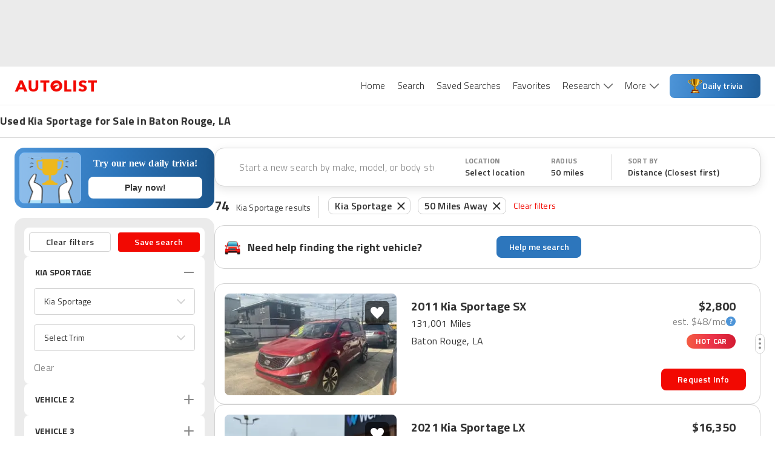

--- FILE ---
content_type: application/javascript
request_url: https://web-assets-production.autolist.com/_next/static/bIE3RupnVVMrVR8Yp5EDL/_buildManifest.js
body_size: 1171
content:
self.__BUILD_MANIFEST=function(s,c,a,e,t,n,i,b,u,d,f,k,h,p,g,j,r,l,o,_,m,v,y,w,P,I,B){return{__rewrites:{afterFiles:[],beforeFiles:[],fallback:[]},"/":[t,a,e,l,n,d,o,"static/chunks/pages/index-ad2fa3c54a34fec4.js"],"/404":["static/chunks/pages/404-cd5120175a3ef6bf.js"],"/_error":["static/chunks/pages/_error-0f127ae3e61ec562.js"],"/ccpa/opt-out":["static/chunks/pages/ccpa/opt-out-cbedcd4b6766b0f7.js"],"/comparisons/[slug]":[s,c,"static/chunks/2169-6c5e601a21c450ed.js",f,_,"static/chunks/pages/comparisons/[slug]-bba9cff365107cf0.js"],"/contact-feedback":["static/chunks/pages/contact-feedback-2534e2edce06e6e8.js"],"/dealers/[slug]":[s,c,i,_,"static/chunks/pages/dealers/[slug]-cde082ea56950d66.js"],"/guides":[s,m,v,"static/chunks/pages/guides-ca8527406950072b.js"],"/help":["static/chunks/653-472bc73abf24e05a.js","static/chunks/pages/help-bc1f57c3ebf6e30c.js"],"/lead-feedback":["static/chunks/pages/lead-feedback-9042e3c1d0ca4ac2.js"],"/listings":[t,y,s,c,a,e,k,b,h,p,w,n,i,u,g,j,d,P,o,r,"static/chunks/pages/listings-1c88fd4ceacc1624.js"],"/listings/[vin]":[s,c,e,k,b,h,i,u,g,"static/chunks/pages/listings/[vin]-df8408efa93aedee.js"],"/news-and-analysis":[s,c,m,v,"static/chunks/pages/news-and-analysis-10ff67936a618845.js"],"/pages/privacy":[a,"static/chunks/2130-9a89b1ff076c084c.js","static/chunks/pages/pages/privacy-fd11dafe137455e9.js"],"/pages/terms":["static/chunks/pages/pages/terms-5a79acc4a39fada2.js"],"/sponsored":[I,f,B,"static/chunks/pages/sponsored-da1364b928178be1.js"],"/thank-you":["static/chunks/pages/thank-you-31a3bb760910eb56.js"],"/used-cars-welcome":[t,a,e,b,p,l,n,u,j,r,"static/chunks/pages/used-cars-welcome-0d55c676333e9c16.js"],"/user/favorites":["static/chunks/6611-68853016f44404a4.js","static/chunks/pages/user/favorites-475a1bf6f6b68bd7.js"],"/[parentPage]":[t,y,s,c,a,e,k,b,h,p,w,n,i,u,g,j,d,P,r,"static/chunks/pages/[parentPage]-65215c705e5bfa06.js"],"/[parentPage]/[slug]":[I,f,B,"static/chunks/pages/[parentPage]/[slug]-07bafecee6ec3a18.js"],sortedPages:["/","/404","/_app","/_error","/ccpa/opt-out","/comparisons/[slug]","/contact-feedback","/dealers/[slug]","/guides","/help","/lead-feedback","/listings","/listings/[vin]","/news-and-analysis","/pages/privacy","/pages/terms","/sponsored","/thank-you","/used-cars-welcome","/user/favorites","/[parentPage]","/[parentPage]/[slug]"]}}("static/chunks/4014-07349d7b5c5a1d02.js","static/chunks/2429-d598efd43ce7c752.js","static/chunks/8458-674e37409b65ad0b.js","static/chunks/5675-da503f269a094f8f.js","static/chunks/23918f63-415b5542ae682bb8.js","static/chunks/8215-41fca1ddf35d2742.js","static/chunks/3026-39ac8043ff6f08ef.js","static/chunks/8718-966c70dd32596cee.js","static/chunks/5209-31e59a803af8a2f5.js","static/chunks/8502-1510917595789284.js","static/chunks/4861-0a2e5fc77b886f7e.js","static/chunks/4848-3d69c3c0af3c05d8.js","static/chunks/4453-e7b03a3c0836ed7d.js","static/chunks/2254-95864cdd61452871.js","static/chunks/9160-5d95741000bff2fb.js","static/chunks/7861-de208b96be5f923b.js","static/css/fd4d614efce69d3e.css","static/chunks/4483-f104955e0b2fb4bd.js","static/chunks/8260-d533de060e6a5c31.js","static/chunks/7930-3da23d8325ca1f2f.js","static/chunks/6429-7a46d0a422454cb9.js","static/chunks/1935-7fa1742fdb0ce42b.js","static/chunks/5c0b189e-595b3647ae6b1f6b.js","static/chunks/2407-a7bbfd23123e8f31.js","static/chunks/3761-9fc541659301318a.js","static/chunks/1425-4568892e18a5cb73.js","static/chunks/3752-d77fc83180248ba5.js"),self.__BUILD_MANIFEST_CB&&self.__BUILD_MANIFEST_CB();